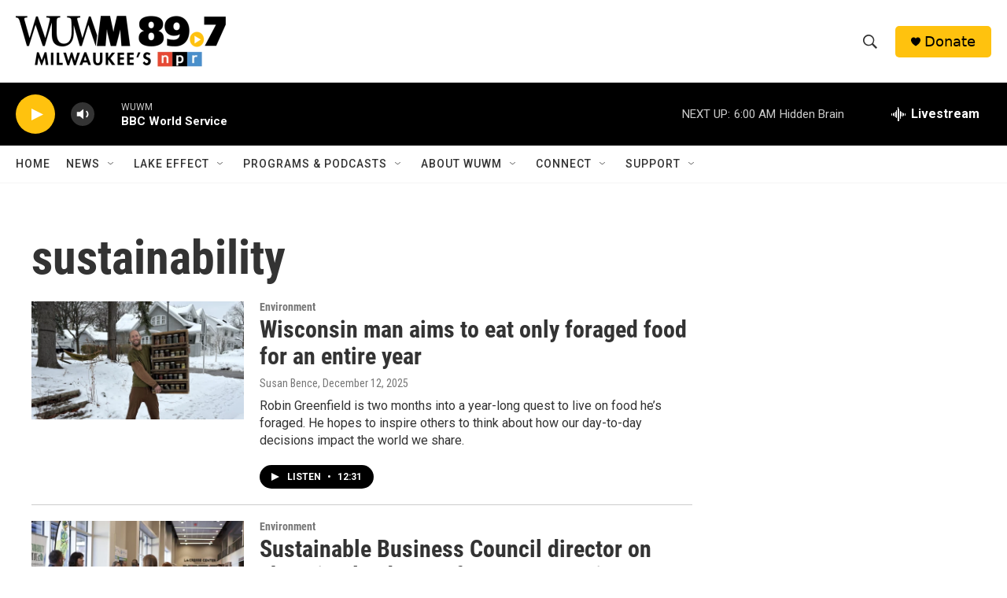

--- FILE ---
content_type: text/html; charset=utf-8
request_url: https://www.google.com/recaptcha/api2/aframe
body_size: 266
content:
<!DOCTYPE HTML><html><head><meta http-equiv="content-type" content="text/html; charset=UTF-8"></head><body><script nonce="Q3hbssT18C520ud8Td-XJQ">/** Anti-fraud and anti-abuse applications only. See google.com/recaptcha */ try{var clients={'sodar':'https://pagead2.googlesyndication.com/pagead/sodar?'};window.addEventListener("message",function(a){try{if(a.source===window.parent){var b=JSON.parse(a.data);var c=clients[b['id']];if(c){var d=document.createElement('img');d.src=c+b['params']+'&rc='+(localStorage.getItem("rc::a")?sessionStorage.getItem("rc::b"):"");window.document.body.appendChild(d);sessionStorage.setItem("rc::e",parseInt(sessionStorage.getItem("rc::e")||0)+1);localStorage.setItem("rc::h",'1769842677737');}}}catch(b){}});window.parent.postMessage("_grecaptcha_ready", "*");}catch(b){}</script></body></html>

--- FILE ---
content_type: application/javascript
request_url: https://prism.app-us1.com/?a=475010687&u=https%3A%2F%2Fwww.wuwm.com%2Ftags%2Fsustainability
body_size: 124
content:
window.visitorGlobalObject=window.visitorGlobalObject||window.prismGlobalObject;window.visitorGlobalObject.setVisitorId('240f70aa-65df-4387-a733-f8b3de12974c', '475010687');window.visitorGlobalObject.setWhitelistedServices('tracking', '475010687');